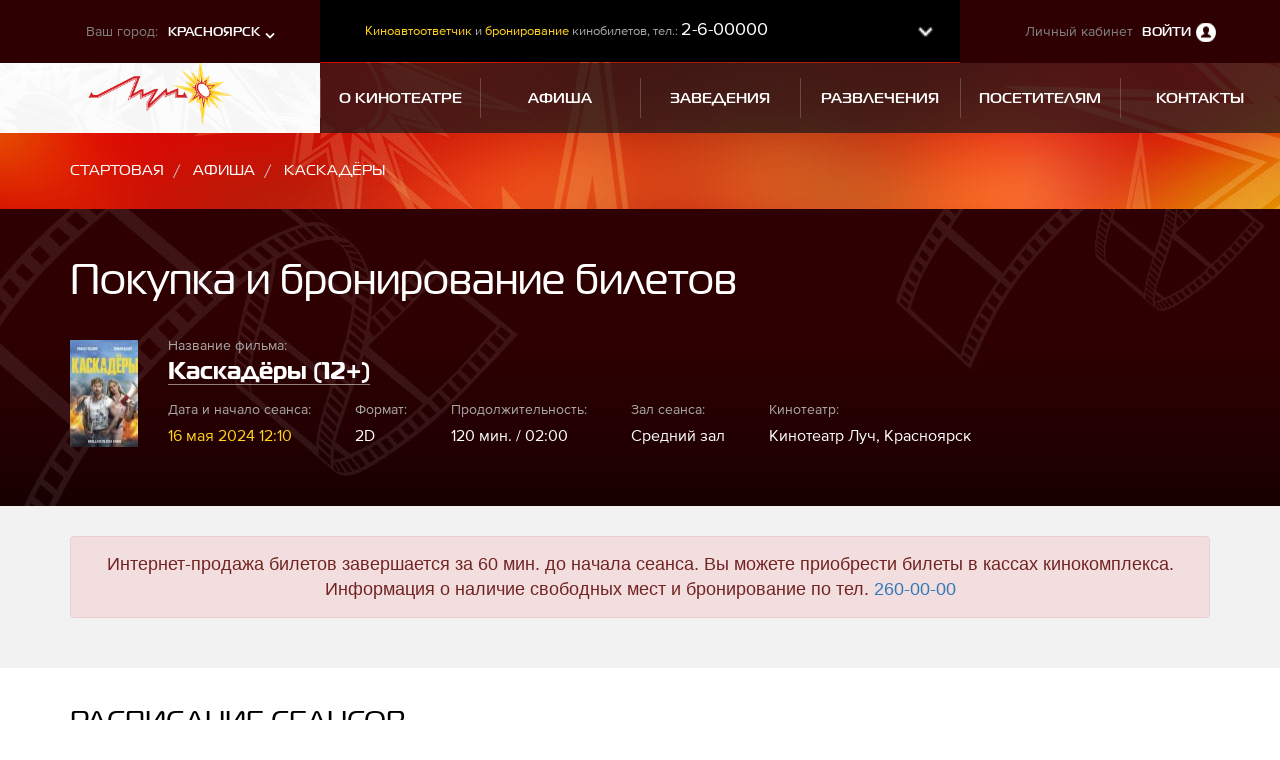

--- FILE ---
content_type: text/html; charset=UTF-8
request_url: https://krsk.kinoluch.ru/poster/seance/174126
body_size: 10057
content:
<!doctype html>
<html lang="ru" class="no-js">
<!-- Head -->
<head>
<!-- Global site tag (gtag.js) - Google Analytics -->
<script async src="https://www.googletagmanager.com/gtag/js?id=UA-17539277-1"></script>
<script>
window.dataLayer = window.dataLayer || [];
function gtag(){dataLayer.push(arguments);}
gtag('js', new Date());
gtag('config', 'UA-17539277-1');
</script>
<meta charset="utf-8">
<title>Каскадёры :: Кинотеатр Луч, Красноярск</title>
<meta name="generator" content="Aquilon CMF v1.0" />
<meta name="keywords" content="" />
<meta name="description" content="" />
<meta http-equiv="X-UA-Compatible" content="IE=edge">
<meta name="viewport" content="width=1170">
<!---
<link rel="apple-touch-icon-precomposed" sizes="144x144" href="/img/ico/apple-touch-icon-144-precomposed.png">
<link rel="apple-touch-icon-precomposed" sizes="114x114" href="/img/ico/apple-touch-icon-114-precomposed.png">
<link rel="apple-touch-icon-precomposed" sizes="72x72" href="/img/ico/apple-touch-icon-72-precomposed.png">
<link rel="apple-touch-icon-precomposed" href="/img/ico/apple-touch-icon-57-precomposed.png">
<meta name="msapplication-TileImage" content="/img/ico/apple-touch-icon-144-precomposed.png">
<meta name="msapplication-TileColor" content="#3372DF">
-->
<link rel="shortcut icon" href="/img/ico/favicon.png">
<link rel="stylesheet" type="text/css" href="/css/style.less">
<script>
/*! modernizr 3.5.0 (Custom Build) | MIT *
* https://modernizr.com/download/?-webp-setclasses !*/
!function(e,n,A){function o(e,n){return typeof e===n}function t(){var e,n,A,t,a,i,l;for(var f in r)if(r.hasOwnProperty(f)){if(e=[],n=r[f],n.name&&(e.push(n.name.toLowerCase()),n.options&&n.options.aliases&&n.options.aliases.length))for(A=0;A<n.options.aliases.length;A++)e.push(n.options.aliases[A].toLowerCase());for(t=o(n.fn,"function")?n.fn():n.fn,a=0;a<e.length;a++)i=e[a],l=i.split("."),1===l.length?Modernizr[l[0]]=t:(!Modernizr[l[0]]||Modernizr[l[0]]instanceof Boolean||(Modernizr[l[0]]=new Boolean(Modernizr[l[0]])),Modernizr[l[0]][l[1]]=t),s.push((t?"":"no-")+l.join("-"))}}function a(e){var n=u.className,A=Modernizr._config.classPrefix||"";if(c&&(n=n.baseVal),Modernizr._config.enableJSClass){var o=new RegExp("(^|\\s)"+A+"no-js(\\s|$)");n=n.replace(o,"$1"+A+"js$2")}Modernizr._config.enableClasses&&(n+=" "+A+e.join(" "+A),c?u.className.baseVal=n:u.className=n)}function i(e,n){if("object"==typeof e)for(var A in e)f(e,A)&&i(A,e[A]);else{e=e.toLowerCase();var o=e.split("."),t=Modernizr[o[0]];if(2==o.length&&(t=t[o[1]]),"undefined"!=typeof t)return Modernizr;n="function"==typeof n?n():n,1==o.length?Modernizr[o[0]]=n:(!Modernizr[o[0]]||Modernizr[o[0]]instanceof Boolean||(Modernizr[o[0]]=new Boolean(Modernizr[o[0]])),Modernizr[o[0]][o[1]]=n),a([(n&&0!=n?"":"no-")+o.join("-")]),Modernizr._trigger(e,n)}return Modernizr}var s=[],r=[],l={_version:"3.5.0",_config:{classPrefix:"",enableClasses:!0,enableJSClass:!0,usePrefixes:!0},_q:[],on:function(e,n){var A=this;setTimeout(function(){n(A[e])},0)},addTest:function(e,n,A){r.push({name:e,fn:n,options:A})},addAsyncTest:function(e){r.push({name:null,fn:e})}},Modernizr=function(){};Modernizr.prototype=l,Modernizr=new Modernizr;var f,u=n.documentElement,c="svg"===u.nodeName.toLowerCase();!function(){var e={}.hasOwnProperty;f=o(e,"undefined")||o(e.call,"undefined")?function(e,n){return n in e&&o(e.constructor.prototype[n],"undefined")}:function(n,A){return e.call(n,A)}}(),l._l={},l.on=function(e,n){this._l[e]||(this._l[e]=[]),this._l[e].push(n),Modernizr.hasOwnProperty(e)&&setTimeout(function(){Modernizr._trigger(e,Modernizr[e])},0)},l._trigger=function(e,n){if(this._l[e]){var A=this._l[e];setTimeout(function(){var e,o;for(e=0;e<A.length;e++)(o=A[e])(n)},0),delete this._l[e]}},Modernizr._q.push(function(){l.addTest=i}),Modernizr.addAsyncTest(function(){function e(e,n,A){function o(n){var o=n&&"load"===n.type?1==t.width:!1,a="webp"===e;i(e,a&&o?new Boolean(o):o),A&&A(n)}var t=new Image;t.onerror=o,t.onload=o,t.src=n}var n=[{uri:"[data-uri]",name:"webp"},{uri:"[data-uri]",name:"webp.alpha"},{uri:"[data-uri]",name:"webp.animation"},{uri:"[data-uri]",name:"webp.lossless"}],A=n.shift();e(A.name,A.uri,function(A){if(A&&"load"===A.type)for(var o=0;o<n.length;o++)e(n[o].name,n[o].uri)})}),t(),a(s),delete l.addTest,delete l.addAsyncTest;for(var p=0;p<Modernizr._q.length;p++)Modernizr._q[p]();e.Modernizr=Modernizr}(window,document);
</script> <script src="/js/jquery.min.js"></script>
<script src="/js/require.min.js"></script>
<script src="/js/application.js"></script>
<script type="text/javascript" src="/media/script/validator.js"></script>
<script type="text/javascript" src="/media/script/jquery.inputmask.bundle.min.js"></script>
</head>
<!-- /Head --><body>
<div id="top"></div>
<!-- Header -->
<header class="header" >
<div class="header-navigation">
<div class="container-fluid">
<div class="row top-header">
<div class="col-sm-3 nopadding-col">
<div class="city-change">
<div class="change-variant">
<div class="row">
<div class="col-xs-6 text-right">Ваш город:</div>
<div class="col-xs-6 text-left">
<a href="//krsk.kinoluch.ru"> Красноярск </a>
</div>
</div>
</div>
<div class="city-change-dropdown">
<div class="row">
<div class="col-xs-6 col-xs-offset-6">
<a href="//lsk.kinoluch.ru">Лесосибирск</a>
<a href="//abakan.kinoluch.ru">Абакан</a>
</div>
</div>
</div>
</div>
</div>
<div class="col-sm-6 nopadding-col">
<div class="top-header-info">
<!-- Header info boxes -->
<div class="box-info-top">
<p><span class="box-info-text">Киноавтоответчик</span> и <span class="box-info-text">бронирование</span> кинобилетов, тел.: <span class="info-box-phone">2-6-00000</span></p> <div class="toggle-triger"></div>
</div>
<div class="top-header-info-dropdown">
<div class="box-info">
<p><span class="box-info-text">SOS!</span> Отправьте слово SOS на номер <span class="info-box-phone">+7 965 903 33-33</span><br> Укажи зал, примерное местоположение злодея, причину. И всё сразу изменится к лучшему.</p> </div>
<div class="box-info">
<p><span class="box-info-text">Мобильное расписание</span><br> Отправь: Луч (текущее расписание), Луч2 (грядущее расписание) на номер <span class="info-box-phone">+7 965 903 33-33</span></p> </div>
</div>
<!-- /Header info boxes -->
</div>
</div>
<div class="col-sm-3 nopadding-col">
<div class="login-container">
<p>Личный кабинет <a href="#auth_panel" data-toggle="modal" data-target="#auth_panel">Войти</a></p>
</div>
</div>
</div>
<div class="row">
<div class="col-sm-3 nopadding-col sticky-header-logo">
<div class="site-logo">
<a href="/" title="Кинотеатр Луч, Красноярск"><img src="/img/luch-logo.png" alt=""></a>
</div>
</div>
<div class="col-sm-9 nopadding-col sticky-header-menu">
<!-- Main menu -->
<div class="main-menu">
<ul>
<li class="">
<a href="/about">
<span>О кинотеатре</span>
</a>
</li>
<li class="active ">
<a href="/poster">
<span>Афиша</span>
</a>
</li>
<li class="">
<a href="/cafe">
<span>Заведения</span>
</a>
</li>
<li class="">
<a href="/entertainment">
<span>Развлечения</span>
</a>
</li>
<li class="">
<a href="/for-visitors">
<span>Посетителям</span>
</a>
</li>
<li class="">
<a href="/contacts">
<span>Контакты</span>
</a>
</li>
</ul>
</div>
<!-- /Main menu -->
<div class="sticky-header-lk ">
<a href="#auth_panel" data-toggle="modal" data-target="#auth_panel"></a>
</div>
</div>
</div>
<div class="login-dropdown">
<ul>
<li><a href="/profile">Мой Луч</a></li>
<li><a href="/profile/edit">Настройки профиля</a></li>
<li><a href="/profile/tickets-reserved">Забронированные билеты</a></li>
<li><a href="/profile/tickets-bought">Купленные билеты</a></li>
<li><a href="/profile/meals">Заказы из меню заведений</a></li>
<li><a href="/profile/auth/logout">Выход</a></li>
</ul>
</div> </div>
</div>
</header>
<!-- /Header -->
<div class="main-layout">
<div class="top-content">
<div class="container">
<div class="row">
<div class="col-sm-12">
<ol class="breadcrumb">
<li class="">
<a href="/">Стартовая</a>
</li>
<li class="">
<a href="/poster">Афиша</a>
</li>
<li class="active">
<a href="/poster/seance/174126">Каскадёры</a>
</li>
</ol>
</div>
</div>
</div>
</div>
</div>
<!-- Content -->
<script type="text/javascript">jQuery(function($){ $("#module-cinema-order-register_poster-order").aquilonValidator({"live":true,"captcha":false,"errorafter":true,"template":"<p id=\"%id%\" class=\"text-danger\"><i class=\"fa fa-fw fa-exclamation-triangle\"><\/i><small>%title%<\/small><\/p>"}); });</script><div class="content-afisha">
<div class="afisha-inner">
<div class="container">
<h1>Покупка и бронирование билетов</h1>
<div class="film-description row">
<!-- Seance single film info -->
<div class="col-sm-1">
<img src="/upload/posters/5138_small.jpg.image.resize-68_108_outside_any.aa5b2a168e09088bf15bc3b9a4fc9a28.jpg">
</div>
<div class="col-sm-11">
<div class="movie-title">
<p class="title">Название фильма:</p>
<a class="sub-title" href="/poster/film/5138-Kaskadery"> Каскадёры (12+) </a>
</div>
<div class="movie-description">
<div class="section">
<p class="title">Дата и начало сеанса:</p>
<p class="sub-title">16 мая 2024 12:10</p>
</div>
<div class="section">
<p class="title">Формат:</p>
<p class="sub-title"> 2D </p>
</div>
<div class="section">
<p class="title">Продолжительность:</p>
<p class="sub-title"> 120 мин. / 02:00 </p>
</div>
<div class="section">
<p class="title">Зал сеанса:</p>
<p class="sub-title">Средний зал</p>
</div>
<div class="section">
<p class="title">Кинотеатр:</p>
<p class="sub-title">Кинотеатр Луч, Красноярск</p>
</div>
</div>
</div>
<!-- /Seance single film info -->
</div>
</div>
</div>
<div class="afisha-reservation-container">
<div class="container">
<div class="alert alert-danger error-no-places"> Интернет-продажа билетов завершается за 60 мин. до начала сеанса. Вы можете приобрести билеты в кассах кинокомплекса. <br/> Информация о наличие свободных мест и бронирование по тел. <a href="tel:260-00-00">260-00-00</ a>
</div>
<input type="hidden" id="discountValue" value="0">
<!-- Suborder form -->
<div class="sub-places-container" id="tickets-order" style="display: none;">
<form action="/poster/order" method="post" id="module-cinema-order-register_poster-order" name="module-cinema-order-register_poster-order" class="form" enctype="application/x-www-form-urlencoded" accept-charset="utf-8">
<input type="hidden" id="module-cinema-order-register_poster-order_id_seance" name="id_seance" value="174126">
<input type="hidden" id="47f9d5a8bc28b87b3ae8f0bd58490dd46e92fc92" name="47f9d5a8bc28b87b3ae8f0bd58490dd46e92fc92" value="00a1933e452efc2acfe896a916ff7c92f45e7074"> <div class="row">
<div class="col-sm-8">
<div class="ticket-description" id="tickets-list">
<h4>выбранные места</h4>
</div>
<div class="total-price">
<h4>Итого</h4>
<div class="sum-places">Выбрано мест: <span id="total-places"></span></div>
<div class="sum-price">На сумму: <span id="total-price"></span></div>
</div>
<div class="clearfix"></div>
<h4>Заполните личные данные</h4>
<div class="col-md-6">
<label for="module-cinema-order-register_poster-order_first_name">Имя *</label> <input type="text" id="module-cinema-order-register_poster-order_first_name" name="first_name" value="" size="50" maxlength="100" class="form-control" placeholder=""> <div id="module-cinema-order-register_poster-order_first_name-error" style="display:none;" role="alert"></div> <script type="text/javascript">jQuery(function($){ $("#module-cinema-order-register_poster-order_first_name").aquilonValidator({"type":"string","required":true,"multiple":false,"name":"first_name","data":null,"example":"","min":null,"max":null,"E_TYPE":"\u0437\u043d\u0430\u0447\u0435\u043d\u0438\u0435 \u043d\u0435 \u044f\u0432\u043b\u044f\u0435\u0442\u0441\u044f \u0441\u0442\u0440\u043e\u043a\u043e\u0439","E_REQUIRED":"\u0437\u043d\u0430\u0447\u0435\u043d\u0438\u0435 \u043e\u0431\u044f\u0437\u0430\u0442\u0435\u043b\u044c\u043d\u043e \u043a \u0437\u0430\u043f\u043e\u043b\u043d\u0435\u043d\u0438\u044e \u0438 \u043d\u0435 \u043c\u043e\u0436\u0435\u0442 \u0431\u044b\u0442\u044c \u043f\u0443\u0441\u0442\u044b\u043c","E_MIN":"\u0441\u0442\u0440\u043e\u043a\u0430 '%value%' \u043d\u0435 \u043c\u043e\u0436\u0435\u0442 \u0431\u044b\u0442\u044c \u043a\u043e\u0440\u043e\u0447\u0435 \u0447\u0435\u043c '%min%' \u0441\u0438\u043c\u0432\u043e\u043b\u043e\u0432","E_MAX":"\u0441\u0442\u0440\u043e\u043a\u0430 '%value%' \u043d\u0435 \u043c\u043e\u0436\u0435\u0442 \u0431\u044b\u0442\u044c \u0434\u043b\u0438\u043d\u0435\u0435 \u0447\u0435\u043c '%max%' \u0441\u0438\u043c\u0432\u043e\u043b\u043e\u0432","E_REGEXP":"\u0441\u0442\u0440\u043e\u043a\u0430 '%value%' \u043d\u0435 \u0441\u043e\u043e\u0442\u0432\u0435\u0442\u0441\u0442\u0432\u0443\u0435\u0442 \u0448\u0430\u0431\u043b\u043e\u043d\u0443 '%example%'","selector":"input","title":"default > \u0418\u043c\u044f","error":false}); });</script> </div>
<div class="col-md-6">
<label for="module-cinema-order-register_poster-order_last_name">Фамилия *</label> <input type="text" id="module-cinema-order-register_poster-order_last_name" name="last_name" value="" size="50" maxlength="100" class="form-control" placeholder=""> <div id="module-cinema-order-register_poster-order_last_name-error" style="display:none;" role="alert"></div> <script type="text/javascript">jQuery(function($){ $("#module-cinema-order-register_poster-order_last_name").aquilonValidator({"type":"string","required":true,"multiple":false,"name":"last_name","data":null,"example":"","min":null,"max":null,"E_TYPE":"\u0437\u043d\u0430\u0447\u0435\u043d\u0438\u0435 \u043d\u0435 \u044f\u0432\u043b\u044f\u0435\u0442\u0441\u044f \u0441\u0442\u0440\u043e\u043a\u043e\u0439","E_REQUIRED":"\u0437\u043d\u0430\u0447\u0435\u043d\u0438\u0435 \u043e\u0431\u044f\u0437\u0430\u0442\u0435\u043b\u044c\u043d\u043e \u043a \u0437\u0430\u043f\u043e\u043b\u043d\u0435\u043d\u0438\u044e \u0438 \u043d\u0435 \u043c\u043e\u0436\u0435\u0442 \u0431\u044b\u0442\u044c \u043f\u0443\u0441\u0442\u044b\u043c","E_MIN":"\u0441\u0442\u0440\u043e\u043a\u0430 '%value%' \u043d\u0435 \u043c\u043e\u0436\u0435\u0442 \u0431\u044b\u0442\u044c \u043a\u043e\u0440\u043e\u0447\u0435 \u0447\u0435\u043c '%min%' \u0441\u0438\u043c\u0432\u043e\u043b\u043e\u0432","E_MAX":"\u0441\u0442\u0440\u043e\u043a\u0430 '%value%' \u043d\u0435 \u043c\u043e\u0436\u0435\u0442 \u0431\u044b\u0442\u044c \u0434\u043b\u0438\u043d\u0435\u0435 \u0447\u0435\u043c '%max%' \u0441\u0438\u043c\u0432\u043e\u043b\u043e\u0432","E_REGEXP":"\u0441\u0442\u0440\u043e\u043a\u0430 '%value%' \u043d\u0435 \u0441\u043e\u043e\u0442\u0432\u0435\u0442\u0441\u0442\u0432\u0443\u0435\u0442 \u0448\u0430\u0431\u043b\u043e\u043d\u0443 '%example%'","selector":"input","title":"default > \u0424\u0430\u043c\u0438\u043b\u0438\u044f","error":false}); });</script> </div>
<div class="col-md-6">
<label for="module-cinema-order-register_poster-order_email">Email *</label> <input type="email" id="module-cinema-order-register_poster-order_email" name="email" value="" size="50" maxlength="100" class="form-control" placeholder="email@example.com"> <div id="module-cinema-order-register_poster-order_email-error" style="display:none;" role="alert"></div> <script type="text/javascript">jQuery(function($){ $("#module-cinema-order-register_poster-order_email").aquilonValidator({"type":"email","required":true,"multiple":false,"name":"email","data":null,"E_TYPE":"'%value%' \u043d\u0435 \u044f\u0432\u043b\u044f\u0435\u0442\u0441\u044f email \u0430\u0434\u0440\u0435\u0441\u043e\u043c","E_REQUIRED":"\u0437\u043d\u0430\u0447\u0435\u043d\u0438\u0435 \u043e\u0431\u044f\u0437\u0430\u0442\u0435\u043b\u044c\u043d\u043e \u043a \u0437\u0430\u043f\u043e\u043b\u043d\u0435\u043d\u0438\u044e \u0438 \u043d\u0435 \u043c\u043e\u0436\u0435\u0442 \u0431\u044b\u0442\u044c \u043f\u0443\u0441\u0442\u044b\u043c","selector":"input","title":"default > Email","error":false}); });</script> </div>
<div class="col-md-6">
<label for="module-cinema-order-register_poster-order_phone">Номер телефона *</label> <input type="tel" id="module-cinema-order-register_poster-order_phone" name="phone" value="" size="10" maxlength="100" class="form-control" placeholder="+7(999)999-99-99"><script>
jQuery(function($) {
    $("#module-cinema-order-register_poster-order_phone").inputmask("phone", {url: "/media/script/phone-codes/phone-codes.js"});
});
</script> <div id="module-cinema-order-register_poster-order_phone-error" style="display:none;" role="alert"></div> <script type="text/javascript">jQuery(function($){ $("#module-cinema-order-register_poster-order_phone").aquilonValidator({"type":"tel","required":true,"multiple":false,"name":"phone","data":null,"E_TYPE":"\u0437\u043d\u0430\u0447\u0435\u043d\u0438\u0435 \u043d\u0435 \u044f\u0432\u043b\u044f\u0435\u0442\u0441\u044f \u043d\u043e\u043c\u0435\u0440\u043e\u043c \u0442\u0435\u043b\u0435\u0444\u043e\u043d\u0430","E_REQUIRED":"\u0437\u043d\u0430\u0447\u0435\u043d\u0438\u0435 \u043e\u0431\u044f\u0437\u0430\u0442\u0435\u043b\u044c\u043d\u043e \u043a \u0437\u0430\u043f\u043e\u043b\u043d\u0435\u043d\u0438\u044e \u0438 \u043d\u0435 \u043c\u043e\u0436\u0435\u0442 \u0431\u044b\u0442\u044c \u043f\u0443\u0441\u0442\u044b\u043c","selector":"input","title":"default > \u041d\u043e\u043c\u0435\u0440 \u0442\u0435\u043b\u0435\u0444\u043e\u043d\u0430","error":false}); });</script> </div>
</div>
<div class="col-sm-4">
<div class="timer-container">
<div class="description">
<h4>ВНИМАНИЕ:</h4>
<p> Если Вы нажимаете на кнопку &laquo;Купить&raquo;, то выбранные билеты необходимо оплатить в течение 20 минут. Чтобы забронировать билеты необходимо привязать дисконтную карту к Вашему аккаунту. </p>
</div>
</div>
<div class="btn-container">
<p> Вы можете купить билеты без авторизации. В этом случае заполните свои данные и аккаунт будет создан автоматически. </p>
<input type="submit" name="buy" class="btn btn-primary" value="Купить" />
<a style="display: block; margin-top: 15px;" href="/for-visitors/online-pokupka" target="_blank">Условия online-покупки билетов</a>
</div>
</div>
</div>
</form> </div>
<!-- /Suborder form -->
</div>
</div>
<!-- Seances list -->
<div class="afisha-film-bottom" id="showTimesList">
<div class="container">
<div class="row">
<div class="col-sm-9">
<h2 class="sub-header">Расписание сеансов</h2>
<div class="showtimes">
<div class="showtimes-result-container">
<p> Не найдено сеансов на 16 мая 2024. </p>
</div>
<div class="back-link-container">
<a href="/poster" class="back-link">Вернуться к выбору фильма</a>
</div>
</div>
</div>
<div class="col-sm-3">
</div>
</div>
<!-- Actions banners -->
<div class="row">
<div class="action-container">
<a class="action-item action" href="/for-visitors/actions">
<p class="title">Акции</p>
<p class="link">Все акции</p>
</a>
<a class="action-item discount" href="/for-visitors/discounts">
<p class="title">Скидки</p>
<p class="link">Все cкидки</p>
</a>
</div>
</div>
<!-- /Actions banners -->
</div>
</div>
<!-- /Seances list --></div>
<script>
function OpenAgeRestrictWindow(){
   var ageRestrict = '(12+)';
 
   if ($("#age-restrict-agreement").val() != 'true' && (ageRestrict == '(16+)' || ageRestrict == '(18+)'))
   {
	$("#age-restrict-warning").modal("show");
	$("#age-restrict-agreement").val('true');	
	return false;	
   }
  return true;
}
function SubmitAgeRestrict(){
  $('#btn-buy').click(); 
} 
</script>
<!-- /Content -->
<!-- Footer -->
<footer class="site-footer">
<div class="top-footer">
<div class="container">
<div class="row">
<div class="col-sm-12">
<div class="footer-navigation">
<ul>
<li class="">
<a href="/about">
<span>О кинотеатре</span>
</a>
</li>
<li class="active ">
<a href="/poster">
<span>Афиша</span>
</a>
</li>
<li class="">
<a href="/cafe">
<span>Заведения</span>
</a>
</li>
<li class="">
<a href="/entertainment">
<span>Развлечения</span>
</a>
</li>
<li class="">
<a href="/for-visitors">
<span>Посетителям</span>
</a>
</li>
<li class="">
<a href="/contacts">
<span>Контакты</span>
</a>
</li>
<li class="">
<a href="/for-visitors/vacancies">
<span>Вакансии</span>
</a>
</li>
</ul>
<div class="arrow-up-footer"><i class="fa fa-angle-up" aria-hidden="true"></i></a>
</div>
</div>
</div>
</div>
</div>
<div class="bottom-footer">
<div class="container">
<div class="row">
<div class="col-sm-6">
<div class="row">
<div class="col-sm-6">
<div class="footer-logo">
<img src="/img/luch-logo.png" alt="">
</div>
</div>
<div class="col-sm-6">
<div class="footer-adres">
<p>Адрес кинотеатра:</p>
<p> г. Красноярск, ул. Карла Маркса, 149 </p>
<a href="mailto:info@kinoluch.ru">info@kinoluch.ru</a>
</div>
</div>
</div>
</div>
<div class="col-sm-6">
<div class="social-links">
<div class="soc-links">
<p>Мы в соц. сетях:</p>
<a class="vk" href="https://vk.com/kinoluch"></a>
<a class="tlg" href="https://t.me/KinoLuchBot"></a>
</div>
<div class="market-links">
</div>
</div>
</div>
</div>
<div class="row">
<div class="col-sm-8">
<div class="copyright-box">
<p class="self-copyright">© 2026 РКК Луч <span>Киноавтоответчик и бронирование билетов: <span>260-00-00</span></span></p>
<p class="self-copyright"><a href="//m-krsk.kinoluch.ru">Мобильная версия сайта</a></p>
<p class="copyright-description"><big><a href="/upload/files/rules_krsk_new.pdf"><strong>Правила оказания услуг по показу фильмов в кинозалах</strong></a></big></p>
<p class="copyright-description">Администрация оставляет за собой право изменять репертуар и цены билетов.</p> </div>
</div>
<div class="col-sm-4">
<a class="logo-intecmedia" rel="nofollow" href="https://www.intecmedia.ru">Разработка сайта <img src="/img/im-logo.png"><br>2016</a>
</div>
</div>
</div>
</div>
</footer>
<!-- /Footer -->
<script type="text/javascript">jQuery(function($){ $("#module-auth-form-default_profile-auth").aquilonValidator({"live":true,"captcha":false,"errorafter":true,"template":"<p id=\"%id%\" class=\"text-danger\"><i class=\"fa fa-fw fa-exclamation-triangle\"><\/i><small>%title%<\/small><\/p>"}); });</script>
<!-- Modal auth panel -->
<div class="modal fade registration-modal" id="auth_panel" tabindex="-1" role="dialog" aria-labelledby="myModalLabel">
<div class="modal-dialog modal-lg" role="document">
<div class="modal-content">
<div class="modal-header">
<button type="button" class="close" data-dismiss="modal" aria-label="Close"><span aria-hidden="true"></span></button>
</div>
<div class="modal-body">
<div class="modal-duo">
<div class="left">
<h3>Войти на сайт</h3>
<div class="description">Войдите в свой личный кабинет, используя логин и пароль</div>
<form action="/profile/auth" method="post" id="module-auth-form-default_profile-auth" name="module-auth-form-default_profile-auth" class="registration-modal-form" enctype="application/x-www-form-urlencoded" autocomplete="off" accept-charset="utf-8">
<input type="hidden" id="module-auth-form-default_profile-auth_redirect" name="redirect" value=""> <div class="form-group">
<label for="module-auth-form-default_profile-auth_login">Электронная почта или номер телефона *</label> <div class="form-control-login">
<input type="text" id="module-auth-form-default_profile-auth_login" name="login" value="" size="50" maxlength="100" class="form-control" placeholder=""> </div>
<script type="text/javascript">jQuery(function($){ $("#module-auth-form-default_profile-auth_login").aquilonValidator({"type":"string","required":true,"multiple":false,"name":"login","data":null,"example":"","min":null,"max":null,"E_TYPE":"\u0437\u043d\u0430\u0447\u0435\u043d\u0438\u0435 \u043d\u0435 \u044f\u0432\u043b\u044f\u0435\u0442\u0441\u044f \u0441\u0442\u0440\u043e\u043a\u043e\u0439","E_REQUIRED":"\u0437\u043d\u0430\u0447\u0435\u043d\u0438\u0435 \u043e\u0431\u044f\u0437\u0430\u0442\u0435\u043b\u044c\u043d\u043e \u043a \u0437\u0430\u043f\u043e\u043b\u043d\u0435\u043d\u0438\u044e \u0438 \u043d\u0435 \u043c\u043e\u0436\u0435\u0442 \u0431\u044b\u0442\u044c \u043f\u0443\u0441\u0442\u044b\u043c","E_MIN":"\u0441\u0442\u0440\u043e\u043a\u0430 '%value%' \u043d\u0435 \u043c\u043e\u0436\u0435\u0442 \u0431\u044b\u0442\u044c \u043a\u043e\u0440\u043e\u0447\u0435 \u0447\u0435\u043c '%min%' \u0441\u0438\u043c\u0432\u043e\u043b\u043e\u0432","E_MAX":"\u0441\u0442\u0440\u043e\u043a\u0430 '%value%' \u043d\u0435 \u043c\u043e\u0436\u0435\u0442 \u0431\u044b\u0442\u044c \u0434\u043b\u0438\u043d\u0435\u0435 \u0447\u0435\u043c '%max%' \u0441\u0438\u043c\u0432\u043e\u043b\u043e\u0432","E_REGEXP":"\u0441\u0442\u0440\u043e\u043a\u0430 '%value%' \u043d\u0435 \u0441\u043e\u043e\u0442\u0432\u0435\u0442\u0441\u0442\u0432\u0443\u0435\u0442 \u0448\u0430\u0431\u043b\u043e\u043d\u0443 '%example%'","selector":"input","title":"default > \u042d\u043b\u0435\u043a\u0442\u0440\u043e\u043d\u043d\u0430\u044f \u043f\u043e\u0447\u0442\u0430 \u0438\u043b\u0438 \u043d\u043e\u043c\u0435\u0440 \u0442\u0435\u043b\u0435\u0444\u043e\u043d\u0430","error":false}); });</script> </div>
<div class="form-group">
<label for="module-auth-form-default_profile-auth_password">Пароль *</label> <div class="form-control-password">
<input type="password" id="module-auth-form-default_profile-auth_password" name="password" value="" size="50" maxlength="100" class="form-control"> </div>
<script type="text/javascript">jQuery(function($){ $("#module-auth-form-default_profile-auth_password").aquilonValidator({"type":"string","required":true,"multiple":false,"name":"password","data":null,"example":"","min":null,"max":null,"E_TYPE":"\u0437\u043d\u0430\u0447\u0435\u043d\u0438\u0435 \u043d\u0435 \u044f\u0432\u043b\u044f\u0435\u0442\u0441\u044f \u0441\u0442\u0440\u043e\u043a\u043e\u0439","E_REQUIRED":"\u0437\u043d\u0430\u0447\u0435\u043d\u0438\u0435 \u043e\u0431\u044f\u0437\u0430\u0442\u0435\u043b\u044c\u043d\u043e \u043a \u0437\u0430\u043f\u043e\u043b\u043d\u0435\u043d\u0438\u044e \u0438 \u043d\u0435 \u043c\u043e\u0436\u0435\u0442 \u0431\u044b\u0442\u044c \u043f\u0443\u0441\u0442\u044b\u043c","E_MIN":"\u0441\u0442\u0440\u043e\u043a\u0430 '%value%' \u043d\u0435 \u043c\u043e\u0436\u0435\u0442 \u0431\u044b\u0442\u044c \u043a\u043e\u0440\u043e\u0447\u0435 \u0447\u0435\u043c '%min%' \u0441\u0438\u043c\u0432\u043e\u043b\u043e\u0432","E_MAX":"\u0441\u0442\u0440\u043e\u043a\u0430 '%value%' \u043d\u0435 \u043c\u043e\u0436\u0435\u0442 \u0431\u044b\u0442\u044c \u0434\u043b\u0438\u043d\u0435\u0435 \u0447\u0435\u043c '%max%' \u0441\u0438\u043c\u0432\u043e\u043b\u043e\u0432","E_REGEXP":"\u0441\u0442\u0440\u043e\u043a\u0430 '%value%' \u043d\u0435 \u0441\u043e\u043e\u0442\u0432\u0435\u0442\u0441\u0442\u0432\u0443\u0435\u0442 \u0448\u0430\u0431\u043b\u043e\u043d\u0443 '%example%'","selector":"input","title":"default > \u041f\u0430\u0440\u043e\u043b\u044c","error":false}); });</script> </div>
<div class="form-group">
<input type="checkbox" id="module-auth-form-default_profile-auth_remember" name="remember" value="1" class="custom-checkbox"><label for="module-auth-form-default_profile-auth_remember">запомнить на 30 дней</label>
</div>
<div class="btn-container">
<div class="link-box">
<a href="/profile/auth/forgot?backUrl=%2Fposter%2Fseance%2F174126">Восстановить пароль?</a>
</div>
<div class="btn-box">
<input type="submit" value="Войти" class="btn btn-primary">
</div>
</div>
<div class="p-social">
<div class="description">Вход и регистрация на сайте через социальные сети</div>
<div id="uLogin-dialog" data-ulogin="display=panel;fields=first_name,last_name,email,phone;providers=vkontakte,facebook,odnoklassniki;hidden=;redirect_uri=https%3A%2F%2Fkrsk.kinoluch.ru%2Fprofile%2Fauth"></div>
</div>
</form> </div>
<div class="right">
<h3>Регистрация</h3>
<div class="description">Чтобы начать работу с сайтом, Вам нужно зарегистрироваться. Заполните, пожалуйста, форму регистрации, перейдя по ссылке ниже. </div>
<div class="btn-container">
<a href="/profile/register" class="btn btn-primary">Зарегистрироваться</a>
</div>
<div class="description" style="font-size: 14px;font-style: italic;">«Дорогие друзья, создавая новый сайт мы старались сделать его максимально интересным, технологичным и удобным для Вас. Использовали для этого самые современные технологии программирования. Изменения коснулись, в том числе, и личного кабинета, что не позволило просто перенести данные из прежней его формы. Приношу извинения за доставленные неудобства и прошу пройти процедуру регистрации повторно или войти в личный кабинет при помощи аккаунта в Вашей социальной сети. Сделать это необходимо один раз. Указав в личном кабинете номер Вашей дисконтной карты, Вы получите доступ ко всем накоплениям, бонусам и скидкам, которые имели.»<br/> С уважением, директор сети РКК ЛУЧ, Руслан Демёхин. </div>
</div>
</div>
<div class="telegram-auth">
<div class="description">Для быстрого входа в личный кабинет через телеграм-бота откройте его по этой ссылке <a href="https://t.me/KinoLuchBot">https://t.me/KinoLuchBot</a>, либо в приложении Telegram наберите в поиске kinoluch, нажмите на кнопку "Отправить номер телефона", а после этого нажмите на кнопку ниже</div>
<script async src="https://telegram.org/js/telegram-widget.js?7" data-telegram-login="KinoLuchBot" data-size="large" data-auth-url="https://krsk.kinoluch.ru/rest/telegram/auth.php" data-request-access="write"></script>
</div>
</div>
</div>
</div>
</div>
<!-- /Modal auth panel -->
<!-- Seance place limit message -->
<div class="modal fade" id="places-limit-message" tabindex="-1" role="dialog" aria-labelledby="faq-form-show">
<div class="modal-dialog modal-lg" role="document">
<div class="modal-content">
<div class="modal-header">
<button type="button" class="close" data-dismiss="modal" aria-label="Close"><span aria-hidden="true"></span></button>
</div>
<div class="modal-body modal-notice">
<p class="red-notice"> Вы превысили лимит мест для покупки! </p>
<p> Максимальное количество билетов для единовременной покупки: 5. </p>
</div>
</div>
</div>
</div>
<!-- /Seance place limit message -->
<div class="modal fade" id="age-restrict-warning" tabindex="-1" role="dialog" aria-labelledby="age-restrict-show">
<div class="modal-dialog modal-lg" role="document">
<div class="modal-content">
<div class="modal-header">
<button type="button" class="close" data-dismiss="modal" aria-label="Close"><span aria-hidden="true"></span></button>
</div>
<div class="modal-body">
<div class="modal-duo">
<div class="left">
<h3>Дорогие друзья, данный сеанс имеет возрастное ограничение (12+)</h3>
</div>
<button class="btn btn-info" onclick="SubmitAgeRestrict();" data-dismiss="modal" aria-label="Close">Спасибо, я согласен(-сна) с требованиями</button>
</div>
</div>
</div>
</div>
</div>
</body>
</html>

--- FILE ---
content_type: application/javascript
request_url: https://krsk.kinoluch.ru/media/script/validator.js
body_size: 6540
content:
/**
 * Валидаторы форм
 * 
 * @package script
 * @copyright 2004-2015 ИнтекМедиа (http://www.intecmedia.ru)
 * @license commercial (http://www.intecmedia.ru/products/aquilon/license/)
 * @author Dmitry Pyatkov(aka dkrnl) <project@intecmedia.ru>, <dkrnl@yandex.ru>
 * @version SVN: $Id: validator.js 33981 2016-08-29 16:16:56Z asolovev $
 * @param {jQuery} $ 
 */
jQuery(function($) {

    if ("validator" in $) {
        $.aquilonValidator = $.extend({}, $.aquilonValidator);
    } else {
        $.aquilonValidator = {};
    }

    /**
     * Абстрактый валидатор
     */
    $.aquilonValidator.validator = {
        live: true,
        required: true,
        selector: null,
        multiple: false,
        E_TYPE: "'%value%' is not a valid type",
        E_REQUIRED: "value is required and can not be empty"
    };
    $.aquilonValidator.validator.validate = function() {
        if (this.required && !this.value) {
            return this.E_REQUIRED;
        }
        return null;
    };

    /**
     * Валидатор формы, он
     */
    $.aquilonValidator.form = {
        live: true,
        captcha: false,
        errorafter: false,
        template: "<div id=\"%id%\" class=\"text-danger\">%title%<\/div>"
    };

    /**
     * Прозрачный валидатор
     */
    $.aquilonValidator.pass = $.extend({}, $.aquilonValidator.validator, {
        required: false
    });
    $.aquilonValidator.pass.validate = function() {
        return null;
    };

    /**
     * Валидатор булевых значений
     */
    $.aquilonValidator.boolean = $.extend({}, $.aquilonValidator.validator, {
        required: false,
        E_TYPE: "value is not a valid boolean"
    });
    $.aquilonValidator.boolean.validate = function() {
        var type = typeof (this.value);
        if (type !== "string" && type !== "number" && type !== "boolean") {
            return this.E_TYPE;
        }
        var value = ($.trim(this.value) ? true : false);
        return (this.required && !value ? this.E_REQUIRED : null);
    };

    /**
     * Валидатор списочных значений
     */
    $.aquilonValidator.select = $.extend({}, $.aquilonValidator.validator, {
        required: true,
        data: [],
        E_TYPE: "value out of list"
    });
    $.aquilonValidator.select.validate = function() {
        var value = String(this.value);
        if (value === "" && !this.required) {
            return null;
        }
        if ($.inArray(value, this.data) != -1) {
            return null;
        }
        if ($.isNumeric(value) && $.inArray(parseFloat(value), this.data) != -1) {
            return null;
        }
        if (this.required && value === "") {
            return this.E_REQUIRED;
        }
        return this.E_TYPE;
    };

    /**
     * Валидатор массивов
     */
    $.aquilonValidator.multiple = $.extend({}, $.aquilonValidator.validator, {
        required: true,
        multiple: true,
        data: [],
        E_TYPE: "value out of list"
    });
    $.aquilonValidator.multiple.validate = function() {
        var value = this.value;
        if (typeof (value) !== "object") {
            return this.E_TYPE;
        }
        if (!value.length) {
            return (this.required ? this.E_REQUIRED : null);
        }
        for (var i in value) {
            if ($.inArray(value[i], this.data) != -1) {
                return null;
            }
            if ($.isNumeric(value[i]) && $.inArray(parseFloat(value[i]), this.data) != -1) {
                return null;
            }
        }
        return this.E_TYPE;
    };

    /**
     * Валидатор строк
     */
    $.aquilonValidator.string = $.extend({}, $.aquilonValidator.validator, {
        required: true,
        min: null,
        max: null,
        lower: false,
        upper: false,
        regexp: "",
        example: "",
        E_TYPE: "'%value%' is not a valid string",
        E_MIN: "string '%value%' is less than %min% characters long",
        E_MAX: "string '%value%' is greater than %max% characters long",
        E_REGEXP: "'%value%' does not match against pattern '%example%'"
    });
    $.aquilonValidator.string.validate = function() {
        if (typeof (this.value) !== "string") {
            return this.E_TYPE;
        }
        var value = $.trim(this.value);
        var length = value.length;
        if (this.required && !length) {
            return this.E_REQUIRED;
        }
        if (!length && !this.required) {
            return null;
        }
        if (this.lower) {
            value = value.toLowerCase();
        }
        if (this.upper) {
            value = value.toUpperCase();
        }
        if (this.max !== null && length > this.max) {
            return this.E_MAX;
        }
        if (this.min !== null && length < this.min) {
            return this.E_MIN;
        }
        if (this.regexp) {
            var pattern = String(this.regexp);
            var flag = pattern.substr(1);
            var delimiter = pattern.substr(0, 1);
            pattern = pattern.substr(1, pattern.lastIndexOf(delimiter) - 1);
            flag = flag.replace(pattern, "").substr(1);
            pattern = pattern.replace("\\" + delimiter, delimiter);
            var regexp = new RegExp(pattern, flag);
            if (!regexp.test(this.value)) {
                return this.E_REGEXP;
            }
        }
        return null;
    };


    /**
     * Валидатор KCaptcha
     */
    $.aquilonValidator.kcaptcha = $.extend({}, $.aquilonValidator.validator, {
        live: false,
        E_TYPE: "Incorrect captcha",
        testurl: "/kcaptcha.php"
    });

    /**
     * Валидатор значения KCaptcha
     */
    $.aquilonValidator.kcaptcha.validate = function() {
        if (typeof (this.value) !== "string") {
            return this.E_TYPE;
        }
        var value = $.trim(this.value);
        if (!value.length) {
            return this.E_REQUIRED;
        }
        var name = this.instance.attr("name");
        var response = $.ajax({
            dataType: "json",
            url: this.testurl + "?&name=" + encodeURIComponent(name),
            data: {"name": name, "test": value},
            type: "post",
            cache: false,
            async: false
        });
        if (!response || !("responseText" in response)) {
            return null;
        }
        try {
            response = $.parseJSON(response.responseText);
        } catch (error) {
            if (typeof (console) !== "undefined") {
                console.error(error);
            }
            return null;
        }
        if (!response.result) {
            var img = this.instance.closest(".kcaptcha").find("img");
            if (img.size()) {
                img.css({
                    width: img.width(),
                    height: img.height()
                }).attr("src", "[data-uri]");
                img.on("load.kcaptcha", function() {
                    img.css({
                        width: "auto",
                        height: "auto"
                    }).off("load.kcaptcha").off("error.kcaptcha");
                }).on("error.kcaptcha", function() {
                    img.off("load.kcaptcha").off("error.kcaptcha");
                }).attr("src", response.image);
            }
            return this.E_TYPE;
        }
        this.instance.closest(".form-group").addClass("has-success");
        return null;
    };

    /**
     * Валидатор KCaptcha
     */
     $.fn.aquilonKcaptcha = function(validator) {
        var input = $(this);
        input.validator(validator);
        var img = $("#" + input.attr("id") + "-anchor img");
        $("#" + input.attr("id") + "-anchor").click(function() {
            if (input.prop("disabled")) {
                return false;
            }
            img.css({
                width: img.width(),
                height: img.height()
            }).attr("src", "[data-uri]");
            input.prop("disabled", true);
            img.on("load.kcaptcha", function() {
                img.css({
                    width: "auto",
                    height: "auto"
                }).off("load.kcaptcha").off("error.kcaptcha");
                input.prop("disabled", false).focus();
            }).on("error.kcaptcha", function() {
                img.off("load.kcaptcha").off("error.kcaptcha");
            }).attr("src", validator.testurl + "?name=" + encodeURIComponent(validator.name) + "&rand=" + Math.floor(Math.random() * 1000));
            return false;
        });
        return input;
    };

    /**
     * Валидатор паролей
     */
    $.aquilonValidator.password = $.extend({}, $.aquilonValidator.string, {
        E_TYPE: "passwords not matched"
    });

    /**
     * Валидатор телефонов
     */
    $.aquilonValidator.tel = $.extend({}, $.aquilonValidator.validator, {
        required: true,
        E_TYPE: "value is not a valid phone number"
    });
    $.aquilonValidator.tel.validate = function() {
        if (typeof (this.value) !== "string") {
            return this.E_TYPE;
        }
        var value = $.trim(this.value);
        if (this.required && !value.length) {
            return this.E_REQUIRED;
        }
        if (!value.length && !this.required) {
            return null;
        }
        var opts = this.instance.data("_inputmask_opts");
        if (!("Inputmask" in window && opts.alias == "phone" &&  Inputmask.isValid(value, opts))) {
            return this.E_TYPE;
        }
        return null;
    };

    /**
     * Валидатор числовых значений
     */
    $.aquilonValidator.numeric = $.extend({}, $.aquilonValidator.validator, {
        min: 0,
        max: null,
        E_TYPE: "'%value%' is not a valid numeric",
        E_MAX: "'%value%' is not less than '%max%'",
        E_MIN: "'%value%' is not greater than '%min%'"
    });
    $.aquilonValidator.numeric.filter = function(value) {
        return parseFloat(value);
    };
    $.aquilonValidator.numeric.validate = function() {
        var type = typeof (this.value);
        if (type !== "string" && type !== "number") {
            return this.E_TYPE;
        }
        var value = $.trim(this.value);
        if (this.required && value === "") {
            return this.E_REQUIRED;
        }
        value = parseFloat(value);
        if (this.value !== "" && (value + "") === "NaN") {
            return this.E_TYPE;
        }
        if (this.max !== null && value > this.max) {
            return this.E_MAX;
        }
        if (this.min !== null && value < this.min) {
            return this.E_MIN;
        }
        return null;
    };

    /**
     * Валидатор целочисленых значений
     */
    $.aquilonValidator.integer = $.extend({}, $.aquilonValidator.numeric, {});
    $.aquilonValidator.integer.filter = function(value) {
        return parseInt(value);
    };

    /**
     * Валидатор email значений
     */
    $.aquilonValidator.email = $.extend({}, $.aquilonValidator.validator, {
        required: true,
        E_TYPE: "'%value%' is not a valid email"
    });
    $.aquilonValidator.email.validate = function() {
        if (typeof (this.value) !== "string") {
            return this.E_TYPE;
        }
        var value = $.trim(this.value);
        if (!value && !this.required) {
            return null;
        }
        if (this.required && !value) {
            return this.E_REQUIRED;
        }
        var regexp = /^[^ @]*@[^ @]*$/;
        if (this.instance.attr("multiple")) {
            var i, items = value.split(",");
            for (i in items) {
                if (!regexp.test($.trim(items[i]))) {
                    return this.E_TYPE;
                }
            }
        } else if (!regexp.test(value)) {
            return this.E_TYPE;
        }
        return null;
    };

    /**
     * Валидатор URL значений
     */
    $.aquilonValidator.url = $.extend({}, $.aquilonValidator.validator, {
        required: true,
        E_TYPE: "'%value%' is not a valid URL"
    });
    $.aquilonValidator.url.validate = function() {
        if (typeof (this.value) !== "string") {
            return this.E_TYPE;
        }
        if (!this.value && !this.required) {
            return null;
        }
        if (this.required && !this.value) {
            return this.E_REQUIRED;
        }
        var regexp = /^(ftp|http|ftps|https):\/\/(\w+:{0,1}\w*@)?(\S+)(:[0-9]+)?(\/|\/([\w#!:.?+=&%@!\-\/]))?$/;
        if (!regexp.test(this.value)) {
            return this.E_TYPE;
        }
        return null;
    };

    /**
     * Валидатор файлов
     */
    $.aquilonValidator.upload = $.extend({}, $.aquilonValidator.validator, {
        required: false,
        E_SIZE: "the file exceeds the allowed size %size% bytes",
        E_TYPE: "the file is not a valid file",
        E_MIME: "the file has a false mimetype of '%mime%'",
        size: null,
        mime: []
    });
    $.aquilonValidator.upload.validate = function() {
        var value = this.value;
        if (!value) {
            value = this.instance.attr("data-value");
        }
        if (typeof (value) !== "string") {
            return this.E_TYPE;
        }
        if (this.required && !value) {
            return this.E_REQUIRED;
        }
        var element = this.instance[0];
        if (this.size && "files" in element && element.files.length) {
            if ("size" in element.files[0] && element.files[0].size > this.size) {
                return this.E_SIZE;
            }
        }
        if (value && this.mime) {
            var i, mime = value.substring(value.lastIndexOf(".") + 1).toLowerCase();
            for (i in this.mime) {
                if (this.mime[i] && this.mime[i].toLowerCase() === mime) {
                    return null;
                }
            }
            return this.E_MIME;
        }
        return null;
    };

    /**
     * Валидатор файлов множества файлов
     */
    $.aquilonValidator.uploadmultiple = $.extend({}, $.aquilonValidator.validator, {
        live: false,
        min: null,
        max: 100,
        required: false,
        E_TYPE: "the file is not a valid file",
        E_MAX: "count of files is not less than '%max%'",
        E_MIN: "count of files is not greater than '%min%'",
        testurl: null
    });
    $.aquilonValidator.uploadmultiple.validate = function() {
        if (!this.testurl) {
            this.value = "unknow test url";
            return this.E_TYPE;
        }
        var response = $.ajax({
            dataType: "json",
            url: this.testurl,
            cache: false,
            async: false
        });
        if (!response || !("responseText" in response)) {
            this.value = "empty test response";
            return this.E_TYPE;
        }
        var value, result;
        try {
            result = $.parseJSON(response.responseText);
            value = result.files;
        } catch (error) {
            if (typeof (console) !== "undefined") {
                console.error(error);
            }
            this.value = "invalid json response";
            return this.E_TYPE;
        }
        if (typeof (value) !== "object" || !("length" in value)) {
            return this.E_TYPE;
        }
        var widget = $("#" + this.instance.attr("id") + "-fileupload");
        widget.find('.files .template-download').remove();
        widget.fileupload("option", "done").call(widget[0], $.Event("done"), {result: result});
        if (this.required && !value.length) {
            return this.E_REQUIRED;
        }
        this.value = value.length;
        if (this.max !== null && value.length > this.max) {
            return this.E_MAX;
        }
        if (this.min !== null && value.length < this.min) {
            return this.E_MIN;
        }
        return null;
    };

    /**
     * Валидатор файлов изображения файлов
     */
    $.aquilonValidator.imagemultiple = $.extend({}, $.aquilonValidator.uploadmultiple, {
        E_TYPE: "the file is not a valid image"
    });

    /**
     * Валидатор даты и времени
     */
    $.aquilonValidator.datetime = $.extend({}, $.aquilonValidator.datetime, {
        "format": "Y-m-d G:i:s",
        "E_TYPE": "'%value%' is not a valid date '%date%'"
    });
    $.aquilonValidator.datetime.validate = function() {
        var value = this.value;
        if (typeof (value) !== "string") {
            return this.E_TYPE;
        }
        if (this.required && !value) {
            return this.E_REQUIRED;
        }
        /* @TODO: not implemented, only on server */
        return null;
    };
    /**
     * Валидатор даты
     */
    $.aquilonValidator.date = $.extend({}, $.aquilonValidator.datetime, {
        "format": "Y-m-d"
    });
    /**
     * Валидатор времени
     */
    $.aquilonValidator.time = $.extend({}, $.aquilonValidator.datetime, {
        "format": "G:i:s"
    });

    /**
     * Валидатор изображений
     */
    $.aquilonValidator.image = $.extend({}, $.aquilonValidator.upload, {
        live: false,
        E_TYPE: "the file is not a valid image",
        mime: ["jpeg", "jpg", "gif", "png"]
    });

    /**
     * Валидатор formset
     */
    $.aquilonValidator.formset = $.extend({}, $.aquilonValidator.validator, {
        required: false,
        multiple: true,
        E_TYPE: "is not a valid value",
        E_MAX: "count of rows is not less than '%max%'",
        E_MIN: "count of rows is not greater than '%min%'"
    });
    $.aquilonValidator.formset.validate = function() {
        var count = this.instance.find("[data-toggle=formset-row]").size();
        if (count > this.max) {
            return this.E_MAX;
        }
        if (count < this.min) {
            return this.E_MIN;
        }
        return null;
    };

    /**
     * Иницилизация валидатора
     * @param {Object} validator конфиг валидатор
     */
    $.aquilonValidator.init = function(validator) {
        var element = $(this), form;
        if (element.is("form")) {
            form = element;
            validator = $.extend({}, $.aquilonValidator.form, validator);
            element.bind("submit.validator", $.aquilonValidator.submit);
        } else {
            form = element.closest("form");
            var type = (validator.type ? validator.type : "validator");
            validator = $.extend({}, $.aquilonValidator[type], validator);
            if (!validator.error && element.attr("id")) {
                $("#" + element.attr("id") + "-error").hide();
                element.closest(".form-group").removeClass("has-error");
            }
        }
        if (element.is(":input")) {
            if (validator.live && form.data("validator").live) {
                element.bind(element.is(":visible") ? "blur.validator" : "change.validator", function() {
                    form.triggerHandler("submit.validator", {element: element});
                });
            }
            element.bind("invalid", function() {
                return form.triggerHandler("submit.validator");
            });
        }
        validator.instance = element;
        element.addClass("aquilon-validator");
        element.data("validator", validator);
        return element;
    };

    /**
     * Валидатор формы
     * @param {jQuery.event} event
     * @param {Object} extra
     */
    $.aquilonValidator.submit = function(event, extra) {
        var error = {}, data = {}, form = $(this);
        var config = form.data("validator"), submit = !(extra && extra.element);
        if (!(extra && extra.element)) {
            form.triggerHandler("validate");
        }
        form.find(extra && extra.element ? "#" + extra.element.attr("id") : ".aquilon-validator").each(function() {
            var value = "", field = $(this);
            var id = field.attr("id"), validator = field.data("validator");
            if (!validator) {
                return;
            }
            $("#" + id + "-error").hide();
            var group = field.closest(".form-group");
            group.removeClass("has-error").removeClass("has-success");
            if (validator.multiple) {
                value = [];
                field.find(validator.selector).each(function() {
                    var el = $(this);
                    value.push(el.val());
                });
            } else {
                if (field.is(validator.selector)) {
                    value = field.val();
                } else {
                    value = field.find(validator.selector);
                    value = value.size() ? value.first().val() : "";
                }
            }
            data[id] = value;
            validator.value = value;
            if (field.is(":file")) {
                validator.value = validator.value.replace(/.+[\\\/]/, ""); // remove c:/fakepath prefix
            }
            field.triggerHandler("validate", {
                value: value,
                validator: validator
            });
            var result = (validator.validate ? validator.validate() : $.aquilonValidator.validator.E_TYPE);
            if (result) {
                error[id] = String($.aquilonValidator.format(result, validator));
                var stop = field.triggerHandler("error", {
                    value: value,
                    validator: validator,
                    error: error[id],
                    config: config
                });
                if (!stop) {
                    $.aquilonValidator.error(id, error[id], config.template, config.errorafter);
                }
                submit = false;
            } else {
                group.addClass("has-success");
            }
        });
        if (extra && extra.element) {
            submit = false;
        } else {
            if (error && !$.isEmptyObject(error)) {
                form.triggerHandler("error", {
                    value: data,
                    error: error
                });
                submit = false;
            }
            if (submit && form.triggerHandler("valid", {value: data})) {
                submit = false;
            }
        }
        if (!submit) {
            event.preventDefault();
            event.stopImmediatePropagation();
            event.result = false;
        }
        return submit;
    };

    /**
     * Отчет об ошибке
     * @param {String} id 
     * @param {String} message
     * @param {String} template
     * @param {Boolean} errorafter
     */
    $.aquilonValidator.error = function(id, message, template, errorafter) {
        var field = $("#" + id), current = $("#" + id + "-error");
        if (!template) {
            template = $.aquilonValidator.form.template;
        }
        var error = $($.aquilonValidator.format(template, {
            id: id + "-error",
            widget: id,
            title: message
        }));
        error.css("display", "none");
        if (current.size()) {
            current.replaceWith(error);
        } else if (errorafter) {
            field.after(error);
        } else {
            field.before(error);
        }
        error.show();
        if (!error.is(":visible")) {
            var title = field.data("validator").title, body = error.text();
            if (("Notification" in window) && (typeof Notification == "function")) {
                var createNotify = function (permission) {
                    var notify = field.data("validator-notify");
                    if (notify && ("close" in notify)) {
                       notify.close();
                    }
                    field.removeData("validator-notify");
                    if (permission === "granted") {
                        notify = new Notification(title, {body: body, icon: $.aquilonValidator.error.icon});
                        setTimeout(function() {
                            if (field.data("validator-notify")) {
                                field.removeData("validator-notify");
                                alert(title + ": " + body);
                            }
                        }, 500);
                        notify.onshow = notify.onclose = function() {
                           field.removeData("validator-notify");
                        };
                        notify.onerror = function() {
                            field.removeData("validator-notify");
                            alert(title + ": " + body);
                        };
                        field.data("validator-notify", notify);
                    } else {
                        field.removeData("validator-notify");
                        alert(title + ": " + body);
                    }
                };
                if (Notification.permission === "granted") {
                    createNotify("granted");
                } else if (Notification.permission !== "denied") {
                    Notification.requestPermission(createNotify);
                } else {
                    alert(title + ": " + body);
                }
            } else {
                alert(title + ": " + body);
            }
        }
        field.closest(".form-group").addClass("has-error");
    };
    $.aquilonValidator.error.icon = "[data-uri]";

    /**
     * Форматирует сообщение
     * @param {String} string
     * @param {Object} argument
     */
    $.aquilonValidator.format = function(string, argument) {
        var i, j, pattern, newstr;
        for (i in argument) {
            newstr = argument[i];
            pattern = new RegExp("%" + i + "%", "g");
            if ($.isArray(newstr)) {
                newstr = newstr.join(", ");
            } else if (typeof (newstr) === "object") {
                newstr = $.map($.makeArray(newstr), function(val) {
                    return val;
                }).join(", ");
            }
            newstr = String(newstr).replace(/&/g, "&amp;").replace(/"/g, "&quot;").replace(/</g, "&lt;").replace(/>/g, "&gt;");
            newstr = newstr.replace(/%/g, "&%;");
            string = string.replace(pattern, newstr);
        }
        string = string.replace(/&%;/g, "%");
        return string;
    };

    $.fn.aquilonValidator = $.aquilonValidator.init;

    if (!$.fn.validator) {
        $.fn.validator = $.aquilonValidator.init;
    }
    if (!$.validator) {
        $.validator = $.aquilonValidator;
    }
});